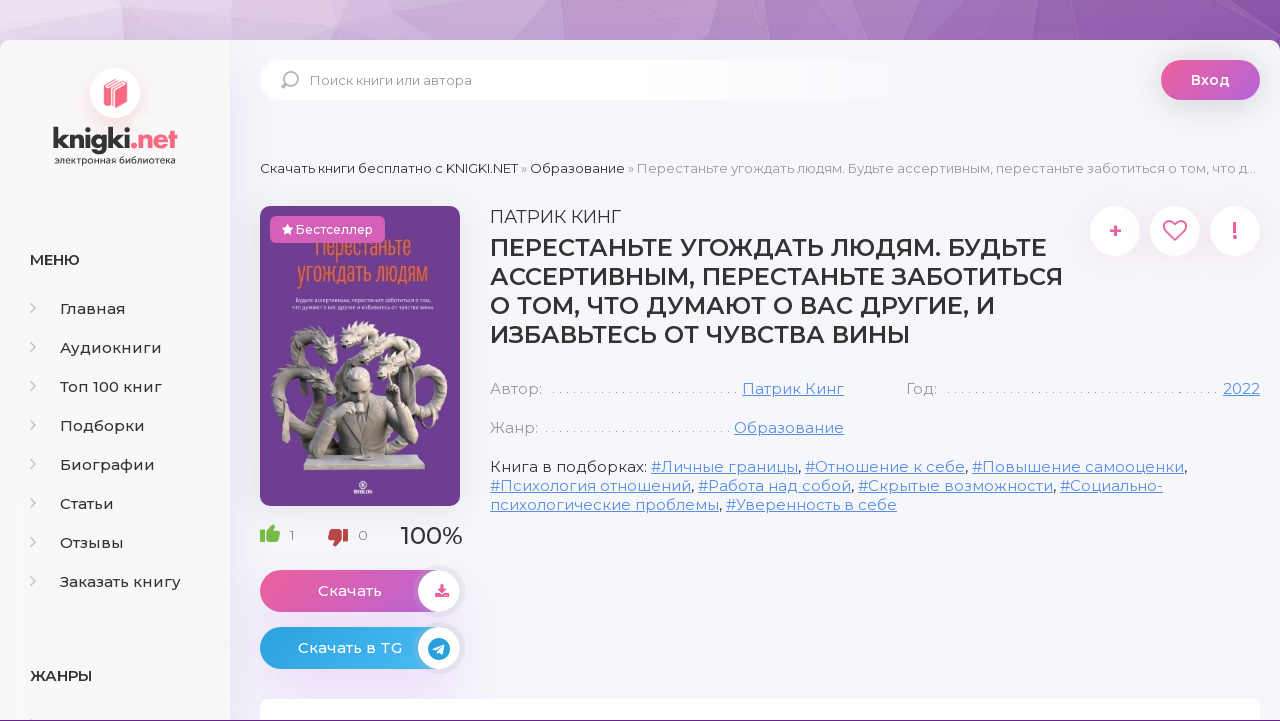

--- FILE ---
content_type: text/html; charset=utf-8
request_url: https://knigki.net/obrazovanie/19160-perestante-ugozhdat-ljudjam-budte-assertivnym-perestante-zabotitsja-o-tom-chto-dumajut-o-vas-drugie-i-izbavtes-ot-chuvstva-viny.html
body_size: 10913
content:
<!DOCTYPE html><html lang="ru"><head><meta charset="utf-8"><title>Перестаньте угождать людям скачать книгу бесплатно Fb2 и Epub</title><meta name="description" content="Угодничество не зря называют болезнью. Оно может искалечить вас, заставив забыть о себе в угоду другим людям. Книга &laquo;Перестаньте угождать людям&raquo; &ndash; это откровенный взгляд на склонность угождать людям: откуда она берется, как проявляется и что с ней делать. Самое главное, что в книге подчеркивается"><meta name="keywords" content="Перестаньте угождать людям скачать бесплатно, Перестаньте угождать людям скачать бесплатно fb2, Перестаньте угождать людям скачать бесплатно epub, Перестаньте угождать людям скачать книгу"><meta name="generator" content="DataLife Engine (http://dle-news.ru)"><meta property="og:site_name" content="Скачать бесплатно книги в FB2 и EPUB форматах"><meta property="og:type" content="article"><meta property="og:title" content="Перестаньте угождать людям. Будьте ассертивным, перестаньте заботиться о том, что думают о вас другие, и избавьтесь от чувства вины"><meta property="og:url" content="https://knigki.net/obrazovanie/19160-perestante-ugozhdat-ljudjam-budte-assertivnym-perestante-zabotitsja-o-tom-chto-dumajut-o-vas-drugie-i-izbavtes-ot-chuvstva-viny.html"><meta name="news_keywords" content="Личные границы, Отношение к себе, Повышение самооценки, Психология отношений, Работа над собой, Скрытые возможности, Социально-психологические проблемы, Уверенность в себе"><meta property="og:image" content="https://knigki.net/uploads/posts/2022-12/1672490067_perestante-ugozhdat-ljudjam.jpg"><meta property="og:description" content="Угодничество не зря называют болезнью. Оно может искалечить вас, заставив забыть о себе в угоду другим людям. Книга &laquo;Перестаньте угождать людям&raquo; &ndash; это откровенный взгляд на склонность угождать людям: откуда она берется, как проявляется и что с ней делать. Самое главное, что в книге подчеркивается"><link rel="search" type="application/opensearchdescription+xml" href="https://knigki.net/index.php?do=opensearch" title="Скачать бесплатно книги в FB2 и EPUB форматах"><link rel="canonical" href="https://knigki.net/obrazovanie/19160-perestante-ugozhdat-ljudjam-budte-assertivnym-perestante-zabotitsja-o-tom-chto-dumajut-o-vas-drugie-i-izbavtes-ot-chuvstva-viny.html"><link rel="alternate" type="application/rss+xml" title="Скачать бесплатно книги в FB2 и EPUB форматах" href="https://knigki.net/rss.xml"><meta name="viewport" content="width=device-width, initial-scale=1.0"/><link rel="shortcut icon" href="/templates/Knigki/images/favicon.svg"/><link href="/templates/Knigki/style/styles.css" type="text/css" rel="stylesheet"/><link href="/templates/Knigki/style/engine.css" type="text/css" rel="stylesheet"/><link href="https://fonts.googleapis.com/css?family=Montserrat:300,400,500,600&amp;display=swap&amp;subset=cyrillic" rel="stylesheet"><meta name="theme-color" content="#b564d9"><script type="text/javascript">
    let isShowADV = true
</script><script type="text/javascript">

    let event_status = false;
    window.addEventListener("load", function () {
        YandexMetrika()
        GoogleTag()
        adfinity()
        

        // ["mouseover", "click", "scroll", "touchstart"].forEach(function (event) {
        //     window.addEventListener(event, function () {
        //         if (!event_status) {
        //             event_status = true; // Чтобы сработало только один раз!
        //             if (typeof isShowADV !== "undefined") {
        //                 //setTimeout(yandex_rsa, 1500)
        //             }
        //         }
        //     }, {
        //         once: true //событие сработает один раз на странице после чего слушатель события будет удален
        //     });
        // });

    });


    yandex_rsa = () => {
        console.log('yandex_rsa')
        window.yaContextCb = window.yaContextCb || []
        let script = document.createElement('script');
        script.src = "https://yandex.ru/ads/system/context.js";
        document.getElementsByTagName('head')[0].appendChild(script);
    }

    adfinity = () => {
        console.log('adfinity')
        let script = document.createElement('script');
        script.src = "https://cdn.adfinity.pro/code/knigki.net/adfinity.js";
        document.getElementsByTagName('head')[0].appendChild(script);
    }

    YandexMetrika = () => {
        console.log('YandexMetrika');

        (function (d, w, c) {
            (w[c] = w[c] || []).push(function () {
                try {
                    w.yaCounter93211244 = new Ya.Metrika({
                        id: 93211244,
                        clickmap: true,
                        trackLinks: true,
                        accurateTrackBounce: true
                    });
                } catch (e) {
                }
            });

            var n = d.getElementsByTagName("script")[0],
                x = "https://mc.yandex.ru/metrika/watch.js",
                s = d.createElement("script"),
                f = function () {
                    n.parentNode.insertBefore(s, n);
                };
            for (var i = 0; i < document.scripts.length; i++) {
                if (document.scripts[i].src === x) {
                    return;
                }
            }
            s.type = "text/javascript";
            s.async = true;
            s.src = x;

            if (w.opera == "[object Opera]") {
                d.addEventListener("DOMContentLoaded", f, false);
            } else {
                f();
            }
        })(document, window, "yandex_metrika_callbacks");
    }


    GoogleTag = () => {
        console.log('GoogleTag')
        let script = document.createElement('script');
        script.src = "https://www.googletagmanager.com/gtag/js?id=G-NWD07RDNMB";
        document.getElementsByTagName('head')[0].appendChild(script);

        window.dataLayer = window.dataLayer || [];

        function gtag() {
            dataLayer.push(arguments);
        }

        gtag('js', new Date());
        gtag('config', 'G-NWD07RDNMB');
    }

</script></head><body><noindex><link href="/engine/classes/min/index.php?f=engine/editor/jscripts/froala/fonts/font-awesome.css,engine/editor/jscripts/froala/css/editor.css&amp;v=8c92b" rel="stylesheet" type="text/css"><script src="/engine/classes/min/index.php?g=general&amp;v=8c92b"></script><script src="/engine/classes/min/index.php?f=engine/classes/js/jqueryui.js,engine/classes/js/dle_js.js,engine/classes/js/lazyload.js,engine/classes/masha/masha.js,engine/skins/codemirror/js/code.js,engine/editor/jscripts/froala/editor.js,engine/editor/jscripts/froala/languages/ru.js&amp;v=8c92b" defer></script><script async src="/templates/Knigki/js/libs.js"></script><script async>
<!--
var dle_root       = '/';
var dle_admin      = '';
var dle_login_hash = '989548a4324c8ce3e3dec5cff8f0a8b9e7c81583';
var dle_group      = 5;
var dle_skin       = 'Knigki';
var dle_wysiwyg    = '1';
var quick_wysiwyg  = '0';
var dle_min_search = '4';
var dle_act_lang   = ["Да", "Нет", "Ввод", "Отмена", "Сохранить", "Удалить", "Загрузка. Пожалуйста, подождите..."];
var menu_short     = 'Быстрое редактирование';
var menu_full      = 'Полное редактирование';
var menu_profile   = 'Просмотр профиля';
var menu_send      = 'Отправить сообщение';
var menu_uedit     = 'Админцентр';
var dle_info       = 'Информация';
var dle_confirm    = 'Подтверждение';
var dle_prompt     = 'Ввод информации';
var dle_req_field  = 'Заполните все необходимые поля';
var dle_del_agree  = 'Вы действительно хотите удалить? Данное действие невозможно будет отменить';
var dle_spam_agree = 'Вы действительно хотите отметить пользователя как спамера? Это приведёт к удалению всех его комментариев';
var dle_c_title    = 'Отправка жалобы';
var dle_complaint  = 'Укажите текст Вашей жалобы для администрации:';
var dle_mail       = 'Ваш e-mail:';
var dle_big_text   = 'Выделен слишком большой участок текста.';
var dle_orfo_title = 'Укажите комментарий для администрации к найденной ошибке на странице:';
var dle_p_send     = 'Отправить';
var dle_p_send_ok  = 'Уведомление успешно отправлено';
var dle_save_ok    = 'Изменения успешно сохранены. Обновить страницу?';
var dle_reply_title= 'Ответ на комментарий';
var dle_tree_comm  = '0';
var dle_del_news   = 'Удалить статью';
var dle_sub_agree  = 'Вы действительно хотите подписаться на комментарии к данной публикации?';
var dle_captcha_type  = '0';
var DLEPlayerLang     = {prev: 'Предыдущий',next: 'Следующий',play: 'Воспроизвести',pause: 'Пауза',mute: 'Выключить звук', unmute: 'Включить звук', settings: 'Настройки', enterFullscreen: 'На полный экран', exitFullscreen: 'Выключить полноэкранный режим', speed: 'Скорость', normal: 'Обычная', quality: 'Качество', pip: 'Режим PiP'};
var allow_dle_delete_news   = false;
var dle_search_delay   = false;
var dle_search_value   = '';
jQuery(function($){
save_last_viewed('19160');
	
      $('#comments').froalaEditor({
        dle_root: dle_root,
        dle_upload_area : "comments",
        dle_upload_user : "",
        dle_upload_news : "0",
        width: '100%',
        height: '220',
        language: 'ru',

		htmlAllowedTags: ['div', 'span', 'p', 'br', 'strong', 'em', 'ul', 'li', 'ol', 'b', 'u', 'i', 's', 'a', 'img'],
		htmlAllowedAttrs: ['class', 'href', 'alt', 'src', 'style', 'target'],
		pastePlain: true,
        imagePaste: false,
        listAdvancedTypes: false,
        imageUpload: false,
		videoInsertButtons: ['videoBack', '|', 'videoByURL'],
		
        toolbarButtonsXS: ['bold', 'italic', 'underline', 'strikeThrough', '|', 'align', 'formatOL', 'formatUL', '|', 'insertLink', 'dleleech', 'emoticons', '|', 'dlehide', 'dlequote', 'dlespoiler'],

        toolbarButtonsSM: ['bold', 'italic', 'underline', 'strikeThrough', '|', 'align', 'formatOL', 'formatUL', '|', 'insertLink', 'dleleech', 'emoticons', '|', 'dlehide', 'dlequote', 'dlespoiler'],

        toolbarButtonsMD: ['bold', 'italic', 'underline', 'strikeThrough', '|', 'align', 'formatOL', 'formatUL', '|', 'insertLink', 'dleleech', 'emoticons', '|', 'dlehide', 'dlequote', 'dlespoiler'],

        toolbarButtons: ['bold', 'italic', 'underline', 'strikeThrough', '|', 'align', 'formatOL', 'formatUL', '|', 'insertLink', 'dleleech', 'emoticons', '|', 'dlehide', 'dlequote', 'dlespoiler']

      }).on('froalaEditor.image.inserted froalaEditor.image.replaced', function (e, editor, $img, response) {

			if( response ) {
			
			    response = JSON.parse(response);
			  
			    $img.removeAttr("data-returnbox").removeAttr("data-success").removeAttr("data-xfvalue").removeAttr("data-flink");

				if(response.flink) {
				  if($img.parent().hasClass("highslide")) {
		
					$img.parent().attr('href', response.flink);
		
				  } else {
		
					$img.wrap( '<a href="'+response.flink+'" class="highslide"></a>' );
					
				  }
				}
			  
			}
			
		});

$('#dle-comments-form').submit(function() {
	doAddComments();
	return false;
});
FastSearch();
});
//-->
</script></noindex><div class="wrap"><div class="wrap-center wrap-main"><div class="cols fx-row cols-full" id="cols"><aside class="col-left"><div class="side-box to-mob"><div class="side-bt">Меню</div><ul class="side-bc side-nav"><li><a href="/"><span class="fa fa-angle-right"></span>Главная</a></li><li><a href="/audioknigi/"><span class="fa fa-angle-right"></span>Аудиокниги</a></li><li><a href="/top-100-knig.html"><span class="fa fa-angle-right"></span>Топ 100 книг</a></li><li><a href="/podborki/"><span class="fa fa-angle-right"></span>Подборки</a></li><li><a href="/biografii/"><span class="fa fa-angle-right"></span>Биографии</a></li><li><a href="/stati/"><span class="fa fa-angle-right"></span>Статьи</a></li><li><a href="/index.php?do=lastcomments"><span class="fa fa-angle-right"></span>Отзывы</a></li><li><a href="/orderdesc/"><span class="fa fa-angle-right"></span>Заказать книгу</a></li></ul></div><div class="side-box to-mob"><div class="side-bt">Жанры</div><ul class="side-bc side-nav"><li><a href="/biznes/"><span class="fa fa-angle-right"></span>Бизнес</a></li><li><a href="/detektivy/"><span class="fa fa-angle-right"></span>Детективы</a></li><li><a href="/detskie/"><span class="fa fa-angle-right"></span>Детские</a></li><li><a href="/dokumentalnye/"><span class="fa fa-angle-right"></span>Документальные</a></li><li><a href="/dom-i-semja/"><span class="fa fa-angle-right"></span>Дом и семья</a></li><li><a href="/iskusstvo/"><span class="fa fa-angle-right"></span>Искусство</a></li><li><a href="/kompjutery/"><span class="fa fa-angle-right"></span>Компьютеры</a></li><li><a href="/mistika/"><span class="fa fa-angle-right"></span>Мистика</a></li><li><a href="/obrazovanie/"><span class="fa fa-angle-right"></span>Образование</a></li><li><a href="/prikljuchenija/"><span class="fa fa-angle-right"></span>Приключения</a></li><li><a href="/proza/"><span class="fa fa-angle-right"></span>Проза</a></li><li><a href="/religija/"><span class="fa fa-angle-right"></span>Религия</a></li><li><a href="/romany/"><span class="fa fa-angle-right"></span>Романы</a></li><li><a href="/spravochniki/"><span class="fa fa-angle-right"></span>Справочники</a></li><li><a href="/stihi/"><span class="fa fa-angle-right"></span>Стихи</a></li><li><a href="/trillery/"><span class="fa fa-angle-right"></span>Триллеры</a></li><li><a href="/uzhasy/"><span class="fa fa-angle-right"></span>Ужасы</a></li><li><a href="/fantastika/"><span class="fa fa-angle-right"></span>Фантастика</a></li><li><a href="/fjentezi/"><span class="fa fa-angle-right"></span>Фэнтези</a></li><li><a href="/jumor/"><span class="fa fa-angle-right"></span>Юмор</a></li></ul></div><div class="side-box to-mob"><div class="side-bt">Статьи</div><div class="side-bc fx-row"><div class="top-item fx-row fx-middle data-title=" Топ-10 Книг с Новогодним Настроением" data-img="https://knigki.net/uploads/posts/2023-12/1702335567_i-7.webp"><div class="top-item-img img-fit"><img src="/uploads/posts/2023-12/1702335567_i-7.webp" loading="lazy" alt="Топ-10 Книг с Новогодним Настроением"/><div class="track-play anim js-ctrl js-play" title="читать статью" data-rel="tooltip"><span class="myicon-play"></span></div></div><a class="top-item-desc fx-1" href="https://knigki.net/stati/23666-top-10-knig-s-novogodnim-nastroeniem.html"><div class="top-item-title">Топ-10 Книг с Новогодним Настроением</div></a></div><div class="top-item fx-row fx-middle data-title=" Топ книжных новинок ноября 2023" data-img="https://knigki.net/uploads/posts/2023-11/1699739531_jekrana-2023-11-11-v-13_51_03.png"><div class="top-item-img img-fit"><img src="/uploads/posts/2023-11/1699739531_jekrana-2023-11-11-v-13_51_03.png" loading="lazy" alt="Топ книжных новинок ноября 2023"/><div class="track-play anim js-ctrl js-play" title="читать статью" data-rel="tooltip"><span class="myicon-play"></span></div></div><a class="top-item-desc fx-1" href="https://knigki.net/stati/22718-top-knizhnyh-novinok-nojabrja-2023.html"><div class="top-item-title">Топ книжных новинок ноября 2023</div></a></div><div class="top-item fx-row fx-middle data-title=" Темные Улицы и Незабываемые Загадки: Топ Книг о Преступлениях Криминале" data-img="https://knigki.net/uploads/posts/2023-11/1699214515_jekrana-2023-11-05-v-12_00_59.png"><div class="top-item-img img-fit"><img src="/uploads/posts/2023-11/1699214515_jekrana-2023-11-05-v-12_00_59.png" loading="lazy" alt="Темные Улицы и Незабываемые Загадки: Топ Книг о Преступлениях и Криминале"/><div class="track-play anim js-ctrl js-play" title="читать статью" data-rel="tooltip"><span class="myicon-play"></span></div></div><a class="top-item-desc fx-1" href="https://knigki.net/stati/22522-temnye-ulicy-i-nezabyvaemye-zagadki-top-knig-o-prestuplenijah-i-kriminale.html"><div class="top-item-title">Темные Улицы и Незабываемые Загадки: Топ Книг о Преступлениях и Криминале</div></a></div><div class="top-item fx-row fx-middle data-title=" Темный прельститель: Топ книг про вампиров на knigki.net" data-img="https://knigki.net/uploads/posts/2023-10/1697486214_jekrana-2023-10-16-v-12_55_58.png"><div class="top-item-img img-fit"><img src="/uploads/posts/2023-10/1697486214_jekrana-2023-10-16-v-12_55_58.png" loading="lazy" alt="Темный прельститель: Топ книг про вампиров на knigki.net"/><div class="track-play anim js-ctrl js-play" title="читать статью" data-rel="tooltip"><span class="myicon-play"></span></div></div><a class="top-item-desc fx-1" href="https://knigki.net/stati/21910-temnyj-prelstitel-top-knig-pro-vampirov-na-knigkinet.html"><div class="top-item-title">Темный прельститель: Топ книг про вампиров на knigki.net</div></a></div><div class="top-item fx-row fx-middle data-title=" Таинственные Оборотни: Топ Книг для Любителей Сверхъестественного!" data-img="https://knigki.net/uploads/posts/2023-10/1697334270_jekrana-2023-10-14-v-18_42_28.png"><div class="top-item-img img-fit"><img src="/uploads/posts/2023-10/1697334270_jekrana-2023-10-14-v-18_42_28.png" loading="lazy" alt="Таинственные Оборотни: Топ Книг для Любителей Сверхъестественного!"/><div class="track-play anim js-ctrl js-play" title="читать статью" data-rel="tooltip"><span class="myicon-play"></span></div></div><a class="top-item-desc fx-1" href="https://knigki.net/stati/21869-tainstvennye-oborotni-top-knig-dlja-ljubitelej-sverhestestvennogo.html"><div class="top-item-title">Таинственные Оборотни: Топ Книг для Любителей Сверхъестественного!</div></a></div></div></div></aside><!-- COL-LEFT --><div class="col-main fx-1"><header class="header fx-row fx-middle"><a href="/" class="logo">knigki.net</a><div class="search-wrap"><form id="quicksearch" method="post"><input type="hidden" name="do" value="search"/><input type="hidden" name="subaction" value="search"/><div class="search-box"><input id="story" name="story" placeholder="Поиск книги или автора" type="text"/><button type="submit"><span class="myicon-search-1"></span></button></div></form></div><div class="header-login"><div class="btn-login btn js-login">Вход</div><div class="header-login-message anim"><b>Войдите на сайт</b>, чтобы создать свою библиотеку </div></div><div class="btn-menu"><img src="/templates/Knigki/images/menu.svg" width="40px" height="100%"/></div></header><main class="content" id="wajax"><div class="speedbar nowrap"><span itemscope itemtype="https://schema.org/BreadcrumbList"><span itemprop="itemListElement" itemscope itemtype="https://schema.org/ListItem"><meta itemprop="position" content="1"><a href="https://knigki.net/" itemprop="item"><span itemprop="name">Скачать книги бесплатно c KNIGKI.NET</span></a></span> » <span itemprop="itemListElement" itemscope itemtype="https://schema.org/ListItem"><meta itemprop="position" content="2"><a href="https://knigki.net/obrazovanie/" itemprop="item"><span itemprop="name">Образование</span></a></span> » Перестаньте угождать людям. Будьте ассертивным, перестаньте заботиться о том, что думают о вас другие, и избавьтесь от чувства вины</span></div><div class="1sect-content 1sect-items 1fx-row 1fx-center 1mb-remove"><div id='dle-content'><article class="full ignore-select" id="full" data-uwebp="true"><div itemscope itemtype="http://schema.org/Book" class="fcols fx-row"><div class="fleft"><div class="fimg img-fit"><picture itemscope itemtype="http://schema.org/ImageObject">
<source srcset="/uploads/posts/2022-12/1672490067_perestante-ugozhdat-ljudjam.webp" type="image/webp">
<img src="/uploads/posts/2022-12/1672490067_perestante-ugozhdat-ljudjam.jpg" alt="Перестаньте угождать людям. Будьте ассертивным, перестаньте заботиться о том, что думают о вас другие, и избавьтесь от чувства вины" loading="lazy">
<meta itemprop="image" content="https://knigki.net/uploads/posts/2022-12/1672490067_perestante-ugozhdat-ljudjam.jpg"><meta itemprop="description" content="Перестаньте угождать людям. Будьте ассертивным, перестаньте заботиться о том, что думают о вас другие, и избавьтесь от чувства вины"><meta itemprop="width" content="284px"><meta itemprop="height" content="400px">
</picture><div class="short-label"><i class="fa fa-star" aria-hidden="true"></i> Бестселлер</div></div><div itemprop="aggregateRating" itemscope itemtype="http://schema.org/AggregateRating" class="frate fx-row fx-middle" id="frate-19160" data-id="19160"><span itemprop="itemReviewed" style="display: none;"><span itemprop="name">Рейтинг</span></span><a href="#" onclick="doRate('plus', '19160'); return false;"><span class="myicon-like-2"></span><span id="likes-id-19160" class="ignore-select">1</span></a><a href="#" onclick="doRate('minus', '19160'); return false;"><span class="myicon-like-2"></span><span id="dislikes-id-19160" class="ignore-select">0</span></a><span itemprop="ratingValue" class="frate-count anim js-rating"><span id="ratig-layer-19160" class="ignore-select"><span class="ratingtypeplusminus ignore-select ratingplus">+1</span></span><span id="vote-num-id-19160">1</span></span><span itemprop="ratingCount" style="display: none;"><span id="likes-id-19160" class="ignore-select">1</span></span></div><a class="fbtn fplay anim js-ctrl js-play" href="#1"> Скачать <div class="fbtn-icon fx-col fx-center anim"><span class="fa fa-download"></span></div></a><noindex><a class="fbtn teleg anim" href="/telegram-knigiclub-com" rel="nofollow" target="_blank"> Скачать в TG <div class="fbtn-icon fx-col fx-center anim"><span class="fa fa-telegram"></span></div></a></noindex></div><!-- END FLEFT --><div class="fright fx-1"><div class="sect fmain"><div class="fheader fx-row"><h1><span itemprop="author" itemscope itemtype="http://schema.org/Person"><span itemprop="name">Патрик Кинг</span></span><div itemprop="name">Перестаньте угождать людям. Будьте ассертивным, перестаньте заботиться о том, что думают о вас другие, и избавьтесь от чувства вины</div></h1><div class="fmeta fx-row"><a class="ffav js-login anim" href="/?do=register" title="в избранное" data-rel="tooltip">+</a><div data-link="https://knigki.net/obrazovanie/19160-perestante-ugozhdat-ljudjam-budte-assertivnym-perestante-zabotitsja-o-tom-chto-dumajut-o-vas-drugie-i-izbavtes-ot-chuvstva-viny.html" data-title="Перестаньте угождать людям. Будьте ассертивным, перестаньте заботиться о том, что думают о вас другие, и избавьтесь от чувства вины" class="ffav anim js-share" title="поделиться в соц. сетях" data-rel="tooltip"><span class="fa fa-heart-o"></span></div><a href="javascript:AddComplaint('19160', 'news')"><div class="ffav" title="подать жалобу" data-rel="tooltip">!</div></a></div></div><ul class="finfo fx-row"><li><span>Автор:</span><span><a href="https://knigki.net/xfsearch/avtor/%D0%9F%D0%B0%D1%82%D1%80%D0%B8%D0%BA%20%D0%9A%D0%B8%D0%BD%D0%B3/">Патрик Кинг</a></span></li><li><span>Год:</span><span itemprop="copyrightYear"><a href="https://knigki.net/xfsearch/god/2022/">2022</a></span></li><li><span>Жанр:</span><span itemprop="genre"><a href="https://knigki.net/obrazovanie/">Образование</a></span></li></ul><div class="finfo-collection">Книга в подборках: <a href="https://knigki.net/tags/%D0%9B%D0%B8%D1%87%D0%BD%D1%8B%D0%B5%20%D0%B3%D1%80%D0%B0%D0%BD%D0%B8%D1%86%D1%8B/">Личные границы</a>, <a href="https://knigki.net/tags/%D0%9E%D1%82%D0%BD%D0%BE%D1%88%D0%B5%D0%BD%D0%B8%D0%B5%20%D0%BA%20%D1%81%D0%B5%D0%B1%D0%B5/">Отношение к себе</a>, <a href="https://knigki.net/tags/%D0%9F%D0%BE%D0%B2%D1%8B%D1%88%D0%B5%D0%BD%D0%B8%D0%B5%20%D1%81%D0%B0%D0%BC%D0%BE%D0%BE%D1%86%D0%B5%D0%BD%D0%BA%D0%B8/">Повышение самооценки</a>, <a href="https://knigki.net/tags/%D0%9F%D1%81%D0%B8%D1%85%D0%BE%D0%BB%D0%BE%D0%B3%D0%B8%D1%8F%20%D0%BE%D1%82%D0%BD%D0%BE%D1%88%D0%B5%D0%BD%D0%B8%D0%B9/">Психология отношений</a>, <a href="https://knigki.net/tags/%D0%A0%D0%B0%D0%B1%D0%BE%D1%82%D0%B0%20%D0%BD%D0%B0%D0%B4%20%D1%81%D0%BE%D0%B1%D0%BE%D0%B9/">Работа над собой</a>, <a href="https://knigki.net/tags/%D0%A1%D0%BA%D1%80%D1%8B%D1%82%D1%8B%D0%B5%20%D0%B2%D0%BE%D0%B7%D0%BC%D0%BE%D0%B6%D0%BD%D0%BE%D1%81%D1%82%D0%B8/">Скрытые возможности</a>, <a href="https://knigki.net/tags/%D0%A1%D0%BE%D1%86%D0%B8%D0%B0%D0%BB%D1%8C%D0%BD%D0%BE-%D0%BF%D1%81%D0%B8%D1%85%D0%BE%D0%BB%D0%BE%D0%B3%D0%B8%D1%87%D0%B5%D1%81%D0%BA%D0%B8%D0%B5%20%D0%BF%D1%80%D0%BE%D0%B1%D0%BB%D0%B5%D0%BC%D1%8B/">Социально-психологические проблемы</a>, <a href="https://knigki.net/tags/%D0%A3%D0%B2%D0%B5%D1%80%D0%B5%D0%BD%D0%BD%D0%BE%D1%81%D1%82%D1%8C%20%D0%B2%20%D1%81%D0%B5%D0%B1%D0%B5/">Уверенность в себе</a></div><div class="adfinity"></div></div></div><!-- END FRIGHT --><div class="sect sect-ftext"><div class="sect-title sect-header">Краткое содержание книги</div><div itemprop="description" class="sect-content full-text"> Угодничество не зря называют болезнью. Оно может искалечить вас, заставив забыть о себе в угоду другим людям. Книга «Перестаньте угождать людям» – это откровенный взгляд на склонность угождать людям: откуда она берется, как проявляется и что с ней делать. Самое главное, что в книге подчеркивается реальная, действенная тактика, позволяющая изменить ваши отношения с собой и другими. Вы можете быть уверены в том, что здесь есть настоящее понимание ваших проблем. Последовав советам автора, который не понаслышке знает о них, у вас появится возможность полностью изменить свою жизнь и наконец-то получить то, что вы хотите, защитить себя и перестать беспокоиться о том, что думают другие люди. </div></div></div><!-- END FCOLS --><div class="adfinity"></div><div class="sect"><div class="sect-title sect-header-rec">Возможно, вам понравится</div><div class="sect-content sect-items fx-row fx-center mb-remove"><div class="album-item-related"><a class="album-in-related" href="https://knigki.net/obrazovanie/4004-s-ljubovju-k-sebe-kak-izbavitsja-ot-chuvstva-viny-i-obresti-garmoniju.html" rel="nofollow"><div class="album-img-related img-resp-sq img-fit"><picture itemscope itemtype="http://schema.org/ImageObject">
<source srcset="/uploads/posts/2021-05/1620143084_s-ljubovju-k-sebe_-kak-izbavitsja-ot-chuvstva-viny-i-obresti-garmoniju.webp" type="image/webp">
<img src="/uploads/posts/2021-05/1620143084_s-ljubovju-k-sebe_-kak-izbavitsja-ot-chuvstva-viny-i-obresti-garmoniju.jpg" alt="С любовью к себе. Как избавиться от чувства вины и обрести гармонию" loading="lazy">
<meta itemprop="image" content="https://knigki.net/uploads/posts/2021-05/1620143084_s-ljubovju-k-sebe_-kak-izbavitsja-ot-chuvstva-viny-i-obresti-garmoniju.jpg"><meta itemprop="description" content="С любовью к себе. Как избавиться от чувства вины и обрести гармонию"><meta itemprop="width" content="252px"><meta itemprop="height" content="400px">
</picture></div><div class="album-title-related">С любовью к себе. Как избавиться от чувства вины и обрести гармонию</div><div class="album-subtitle-related"><a href="https://knigki.net/xfsearch/avtor/%D0%98%D0%BB%D1%81%D0%B5%20%D0%A1%D0%B0%D0%BD%D0%B4/">Илсе Санд</a></div></a></div><div class="album-item-related"><a class="album-in-related" href="https://knigki.net/obrazovanie/19698-sila-lichnyh-granic-praktiki-kotorye-pomogut-vystroit-zdorovye-otnoshenija-s-soboj-i-okruzhajuschimi.html" rel="nofollow"><div class="album-img-related img-resp-sq img-fit"><picture itemscope itemtype="http://schema.org/ImageObject">
<source srcset="/uploads/posts/2023-01/1674992897_sila-lichnyh-granic_-praktiki-kotorye-pomogut-vystroit-zdorovye-otnoshenija-s-soboj-i-okruzhajuschimi.webp" type="image/webp">
<img src="/uploads/posts/2023-01/1674992897_sila-lichnyh-granic_-praktiki-kotorye-pomogut-vystroit-zdorovye-otnoshenija-s-soboj-i-okruzhajuschimi.jpg" alt="Сила личных границ. Практики, которые помогут выстроить здоровые отношения с собой и окружающими" loading="lazy">
<meta itemprop="image" content="https://knigki.net/uploads/posts/2023-01/1674992897_sila-lichnyh-granic_-praktiki-kotorye-pomogut-vystroit-zdorovye-otnoshenija-s-soboj-i-okruzhajuschimi.jpg"><meta itemprop="description" content="Сила личных границ. Практики, которые помогут выстроить здоровые отношения с собой и окружающими"><meta itemprop="width" content="278px"><meta itemprop="height" content="400px">
</picture></div><div class="album-title-related">Сила личных границ. Практики, которые помогут выстроить здоровые отношения с собой и окружающими</div><div class="album-subtitle-related"><a href="https://knigki.net/xfsearch/avtor/%D0%A8%D1%8D%D1%80%D0%BE%D0%BD%20%D0%9C%D0%B0%D1%80%D1%82%D0%B8%D0%BD/">Шэрон Мартин</a></div></a></div><div class="album-item-related"><a class="album-in-related" href="https://knigki.net/obrazovanie/8879-psihologija-stressa.html" rel="nofollow"><div class="album-img-related img-resp-sq img-fit"><picture itemscope itemtype="http://schema.org/ImageObject">
<source srcset="/uploads/posts/2021-10/1634998171_psihologija-stressa.webp" type="image/webp">
<img src="/uploads/posts/2021-10/1634998171_psihologija-stressa.jpg" alt="Психология стресса" loading="lazy">
<meta itemprop="image" content="https://knigki.net/uploads/posts/2021-10/1634998171_psihologija-stressa.jpg"><meta itemprop="description" content="Психология стресса"><meta itemprop="width" content="285px"><meta itemprop="height" content="400px">
</picture></div><div class="album-title-related">Психология стресса</div><div class="album-subtitle-related"><a href="https://knigki.net/xfsearch/avtor/%D0%A0%D0%BE%D0%B1%D0%B5%D1%80%D1%82%20%D0%A1%D0%B0%D0%BF%D0%BE%D0%BB%D1%8C%D1%81%D0%BA%D0%B8/">Роберт Сапольски</a></div></a></div><div class="album-item-related"><a class="album-in-related" href="https://knigki.net/obrazovanie/5305-kak-perestat-bespokoitsja-i-nachat-zhit.html" rel="nofollow"><div class="album-img-related img-resp-sq img-fit"><picture itemscope itemtype="http://schema.org/ImageObject">
<source srcset="/uploads/posts/2021-07/1626440526_kak-perestat-bespokoitsja-i-nachat-zhit.webp" type="image/webp">
<img src="/uploads/posts/2021-07/1626440526_kak-perestat-bespokoitsja-i-nachat-zhit.jpg" alt="Как перестать беспокоиться и начать жить" loading="lazy">
<meta itemprop="image" content="https://knigki.net/uploads/posts/2021-07/1626440526_kak-perestat-bespokoitsja-i-nachat-zhit.jpg"><meta itemprop="description" content="Как перестать беспокоиться и начать жить"><meta itemprop="width" content="237px"><meta itemprop="height" content="400px">
</picture></div><div class="album-title-related">Как перестать беспокоиться и начать жить</div><div class="album-subtitle-related"><a href="https://knigki.net/xfsearch/avtor/%D0%94%D0%B5%D0%B9%D0%BB%20%D0%9A%D0%B0%D1%80%D0%BD%D0%B5%D0%B3%D0%B8/">Дейл Карнеги</a></div></a></div><div class="album-item-related"><a class="album-in-related" href="https://knigki.net/obrazovanie/13651-obresti-uverennost-v-sebe-chto-oznachaet-byt-assertivnym.html" rel="nofollow"><div class="album-img-related img-resp-sq img-fit"><picture itemscope itemtype="http://schema.org/ImageObject">
<source srcset="/uploads/posts/2022-03/1647820338_obresti-uverennost-v-sebe_-chto-oznachaet-byt-assertivnym.webp" type="image/webp">
<img src="/uploads/posts/2022-03/1647820338_obresti-uverennost-v-sebe_-chto-oznachaet-byt-assertivnym.jpg" alt="Обрести уверенность в себе. Что означает быть ассертивным" loading="lazy">
<meta itemprop="image" content="https://knigki.net/uploads/posts/2022-03/1647820338_obresti-uverennost-v-sebe_-chto-oznachaet-byt-assertivnym.jpg"><meta itemprop="description" content="Обрести уверенность в себе. Что означает быть ассертивным"><meta itemprop="width" content="280px"><meta itemprop="height" content="400px">
</picture></div><div class="album-title-related">Обрести уверенность в себе. Что означает быть ассертивным</div><div class="album-subtitle-related"><a href="https://knigki.net/xfsearch/avtor/%D0%A1%D1%8C%D1%8E%20%D0%A5%D1%8D%D0%B4%D1%84%D0%B8%D0%BB%D0%B4/">Сью Хэдфилд</a>, <a href="https://knigki.net/xfsearch/avtor/%D0%94%D0%B6%D0%B8%D0%BB%D0%BB%20%D0%A5%D1%8D%D1%81%D1%81%D0%BE%D0%BD/">Джилл Хэссон</a></div></a></div><div class="album-item-related"><a class="album-in-related" href="https://knigki.net/dom-i-semja/7820-intuitivnoe-pitanie-kak-perestat-bespokoitsja-o-ede-i-pohudet.html" rel="nofollow"><div class="album-img-related img-resp-sq img-fit"><picture itemscope itemtype="http://schema.org/ImageObject">
<source srcset="/uploads/posts/2021-09/1632314542_intuitivnoe-pitanie_-kak-perestat-bespokoitsja-o-ede-i-pohudet.webp" type="image/webp">
<img src="/uploads/posts/2021-09/1632314542_intuitivnoe-pitanie_-kak-perestat-bespokoitsja-o-ede-i-pohudet.jpg" alt="Интуитивное питание. Как перестать беспокоиться о еде и похудеть" loading="lazy">
<meta itemprop="image" content="https://knigki.net/uploads/posts/2021-09/1632314542_intuitivnoe-pitanie_-kak-perestat-bespokoitsja-o-ede-i-pohudet.jpg"><meta itemprop="description" content="Интуитивное питание. Как перестать беспокоиться о еде и похудеть"><meta itemprop="width" content="304px"><meta itemprop="height" content="400px">
</picture></div><div class="album-title-related">Интуитивное питание. Как перестать беспокоиться о еде и похудеть</div><div class="album-subtitle-related"><a href="https://knigki.net/xfsearch/avtor/%D0%A1%D0%B2%D0%B5%D1%82%D0%BB%D0%B0%D0%BD%D0%B0%20%D0%91%D1%80%D0%BE%D0%BD%D0%BD%D0%B8%D0%BA%D0%BE%D0%B2%D0%B0/">Светлана Бронникова</a></div></a></div></div></div><div class="adfinity"></div><div class="fx-row"><div class="sect sect-ftext fx-1 md-flex-1"><div class="sect-title sect-header" id="1"><h2>Скачать книгу «Перестаньте угождать людям. Будьте ассертивным, перестаньте заботиться о том, что думают о вас другие, и избавьтесь от чувства вины»</h2></div><div class="sect-content full-text"><center><!-- И если есть ID книги литрес hub_id то Выводим блок литрес! --><center><a class="fbtn fplay anim js-ctrl js-play" rel="nofollow" href="https://www.litres.ru/patrik-king/perestante-ugozhdat-ludyam-budte-assertivnym-perestante-zaboti/?lfrom=822961969" target="_blank">СКАЧАТЬ ПОЛНУЮ КНИГУ</a></center><div style="text-align:center;margin:5px 0 0 0;float:none;clear:both"> Скачать ознакомительный фрагмент книги: <div style="font-weight:bold;word-spacing:16px"><a class="fbtn-down fdl anim" rel="nofollow" href="/download/litres_link/19160/" target="_blank">FB2</a><a class="fbtn-down fdl anim" rel="nofollow" href="/download/litres_link/19160/" target="_blank">TXT</a><a class="fbtn-down fdl anim" rel="nofollow" href="/download/litres_link/19160/" target="_blank">RTF</a><a class="fbtn-down fdl anim" rel="nofollow" href="/download/litres_link/19160/" target="_blank">EPUB</a></div></div></center><br><center><a href="/how-read-book.html" rel="nofollow">Как читать книгу после скачивания</a></center></div></div></div><div class="sect"><div class="sect-items fx-row fx-center mb-remove"><div class="sect-title sect-header-rec fx-1" id="2">Отзывы (0)</div><div class="add-comm-btn button">Добавить отзыв</div></div><div class="sect-content" id="full-comms"><form method="post" name="dle-comments-form" id="dle-comments-form"><div class="add-comms add-comm-form" id="add-comms"><div class="ac-inputs fx-row"><input type="text" maxlength="35" name="name" id="name" placeholder="Ваше имя"/><input type="text" maxlength="35" name="mail" id="mail" placeholder="Ваш e-mail (необязательно)"/></div><div class="ac-textarea"><script>
	var text_upload = "Загрузка файлов и изображений на сервер";
</script><div class="wseditor"><textarea id="comments" name="comments" rows="10" cols="50" class="ajaxwysiwygeditor"></textarea></div></div><div class="ac-protect"><div class="form-item clearfix imp"><label>Введите код с картинки:</label><div class="form-secur"><input type="text" name="sec_code" id="sec_code" placeholder="Впишите код с картинки" maxlength="45" required/><a onclick="reload(); return false;" title="Кликните на изображение чтобы обновить код, если он неразборчив" href="#"><span id="dle-captcha"><img src="/engine/modules/antibot/antibot.php" alt="Кликните на изображение чтобы обновить код, если он неразборчив" width="160" height="80"></span></a></div></div></div><div class="ac-submit"><button name="submit" type="submit">Добавить комментарий</button></div></div><input type="hidden" name="subaction" value="addcomment"><input type="hidden" name="post_id" id="post_id" value="19160"><input type="hidden" name="user_hash" value="989548a4324c8ce3e3dec5cff8f0a8b9e7c81583"></form><div id="dle-ajax-comments"></div><!--dlenavigationcomments--></div></div></article></div></div></main></div><!-- COL-MAIN --></div><!-- COLS --><footer class="footer fx-row fx-middle"><ul class="footer-menu fx-row fx-start fx-1"><li><a href="/abuse.html" rel="nofollow">Правообладателям</a></li><li><a href="/publish.html" rel="nofollow">Авторам</a></li><li><a href="/feedback.html" rel="nofollow">Обратная связь</a></li></ul><div class="footer-copyright"> Внимание! <a href="https://knigki.net">Скачать книги бесплатно</a> из нашей библиотеки, Вы можете ТОЛЬКО<br> для ознакомительных целей. Коммерческое использование книг строго запрещено!<br> Уважайте труд других людей. </div></footer><!-- FOOTER --></div><!-- END WRAP-CENTER --></div><!-- END WRAP --><div class="share-box hidden" data-image="/templates/Knigki/images/logo.png"><div class="share-box-title">Поделиться книгой с друзьями!</div><div class="hshare fx-row fx-center" data-link=""><span class="fa fa-facebook-f" data-id="fb"></span><span class="fa fa-vk" data-id="vk"></span><span class="fa fa-odnoklassniki" data-id="ok"></span><span class="fa fa-twitter" data-id="tw"></span><span class="fa fa-paper-plane" data-id="tlg"></span></div><div class="share-box-direct"><div>Прямая ссылка</div><input type="text" class="fx-1" onclick="this.select()"></div></div><div class="login-box not-logged"><form method="post"><div class="login-title">Авторизация</div><div class="login-avatar"><span class="fa fa-user"></span></div><div class="login-input"><input type="text" name="login_name" id="login_name" placeholder="Ваш логин"/></div><div class="login-input"><input type="password" name="login_password" id="login_password" placeholder="Ваш пароль"/></div><div class="login-check"><label for="login_not_save"><input type="checkbox" name="login_not_save" id="login_not_save" value="1"/><span>Запомнить меня</span></label></div><div class="login-btn"><button onclick="submit();" type="submit" title="Вход">Войти</button></div><input name="login" type="hidden" id="login" value="submit"/><div class="login-btm fx-row"><a href="/?do=register" class="log-register" rel="nofollow">Регистрация</a><a href="https://knigki.net/index.php?do=lostpassword" rel="nofollow">Восстановить пароль</a></div></form></div><noscript><div><img src="https://mc.yandex.ru/watch/93211244" style="position:absolute; left:-9999px;" alt=""/></div></noscript></body></html>
<!-- DataLife Engine Copyright SoftNews Media Group (http://dle-news.ru) -->
